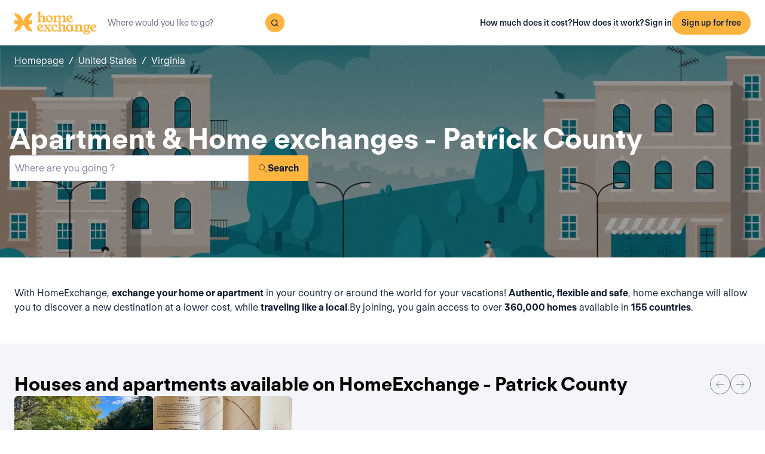

--- FILE ---
content_type: application/javascript; charset=UTF-8
request_url: https://www.homeexchange.com/_next/static/chunks/main-app-9456cb015476518f.js
body_size: 364
content:
(self.webpackChunk_N_E=self.webpackChunk_N_E||[]).push([[358],{4254:(e,s,n)=>{Promise.resolve().then(n.t.bind(n,7363,23)),Promise.resolve().then(n.t.bind(n,1161,23)),Promise.resolve().then(n.t.bind(n,5890,23)),Promise.resolve().then(n.t.bind(n,6082,23)),Promise.resolve().then(n.t.bind(n,1962,23)),Promise.resolve().then(n.t.bind(n,4304,23)),Promise.resolve().then(n.t.bind(n,523,23)),Promise.resolve().then(n.bind(n,3970))},6899:()=>{}},e=>{var s=s=>e(e.s=s);e.O(0,[408,470],()=>(s(9174),s(4254))),_N_E=e.O()}]);